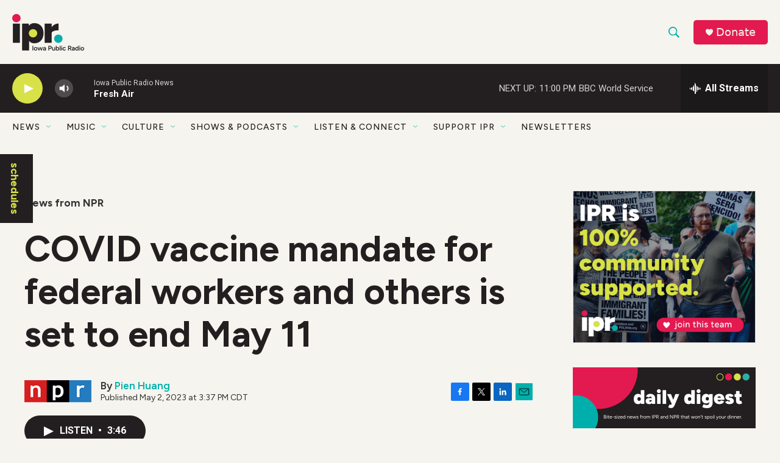

--- FILE ---
content_type: text/html; charset=utf-8
request_url: https://www.google.com/recaptcha/api2/aframe
body_size: 180
content:
<!DOCTYPE HTML><html><head><meta http-equiv="content-type" content="text/html; charset=UTF-8"></head><body><script nonce="1oH75VWfpr8q1aIQr_fusQ">/** Anti-fraud and anti-abuse applications only. See google.com/recaptcha */ try{var clients={'sodar':'https://pagead2.googlesyndication.com/pagead/sodar?'};window.addEventListener("message",function(a){try{if(a.source===window.parent){var b=JSON.parse(a.data);var c=clients[b['id']];if(c){var d=document.createElement('img');d.src=c+b['params']+'&rc='+(localStorage.getItem("rc::a")?sessionStorage.getItem("rc::b"):"");window.document.body.appendChild(d);sessionStorage.setItem("rc::e",parseInt(sessionStorage.getItem("rc::e")||0)+1);localStorage.setItem("rc::h",'1767674752859');}}}catch(b){}});window.parent.postMessage("_grecaptcha_ready", "*");}catch(b){}</script></body></html>